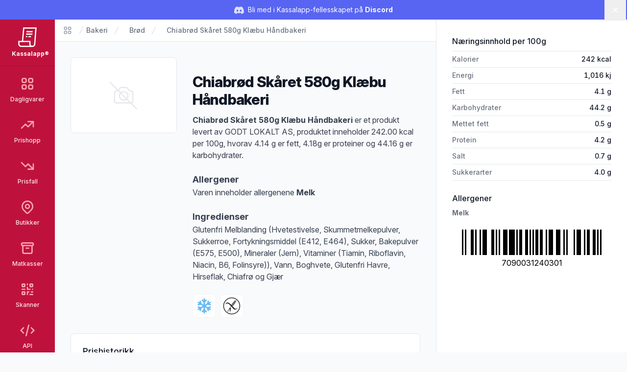

--- FILE ---
content_type: text/html; charset=UTF-8
request_url: https://kassal.app/vare/188112-chiabrod-skaret-580g-klaebu-handbakeri-7090031240301
body_size: 13467
content:
<!DOCTYPE html>
<html lang="no" class="h-full scroll-smooth bg-gray-50">
    <head>
        <meta charset="UTF-8" />
        <meta
            name="viewport"
            content="width=device-width, user-scalable=no, initial-scale=1.0, maximum-scale=1.0, minimum-scale=1.0"
        />
        <meta http-equiv="X-UA-Compatible" content="ie=edge" />

        <!-- Verification -->
        <meta name="ir-site-verification-token" value="-1750840583" />
        <meta
            name="p:domain_verify"
            content="3e7c8ceda2dafbd6bc83ee7e2a6e4941"
        />

        <!-- SEO -->
        <title>
            Chiabrød Skåret 580g Klæbu Håndbakeri - Kassalapp®
        </title>

                    <meta name="description" content="Chiabrød Skåret 580g Klæbu Håndbakeri er et produkt levert av GODT LOKALT AS og har varenummer (GTIN/EAN) 7090031240301, finn ut mer på Kassalapp!" />
        
        
                    <link rel="canonical" href="https://kassal.app/vare/33083-klaebu-chiabrod-glutenfri-600g-7090031240301" />
    
    <!-- Open Graph -->
    <meta property="og:type" content="product" />
    <meta property="og:title" content="Chiabrød Skåret 580g Klæbu Håndbakeri" />
    <meta property="og:url" content="https://kassal.app/vare/188112-chiabrod-skaret-580g-klaebu-handbakeri-7090031240301" />
    <meta property="og:locale" content="nn_no" />
    <meta property="og:description" content="Chiabrød Skåret 580g Klæbu Håndbakeri er et produkt levert av GODT LOKALT AS og har varenummer (GTIN/EAN) 7090031240301, finn ut mer på Kassalapp!" />
    <meta
        property="og:brand"
        content=""
    />
    <meta
        property="og:image"
        content="https://kassal.app/opengraph/product/188112"
    />
    <meta property="og:availability" content="instock" />
    <meta property="og:site_name" content="Kassalapp" />
    <meta
        property="product:price:amount"
        content="0"
    />
    <meta property="product:price:currency" content="NOK" />

    <!-- Twitter card -->
    <meta property="twitter:card" content="summary_large_image" />
    <meta property="twitter:title" content="Chiabrød Skåret 580g Klæbu Håndbakeri" />
    <meta property="twitter:description" content="Chiabrød Skåret 580g Klæbu Håndbakeri er et produkt levert av GODT LOKALT AS og har varenummer (GTIN/EAN) 7090031240301, finn ut mer på Kassalapp!" />
    <meta
        property="twitter:image"
        content="https://kassal.app/opengraph/product/188112"
    />

    <script type="application/ld+json">{"@context":"https://schema.org","@type":"Product","name":"Chiabrød Skåret 580g Klæbu Håndbakeri","category":"Bakeri / Brød","gtin":"7090031240301","weight":{"@type":"QuantitativeValue","value":"580.00","unitText":"gram"},"additionalProperty":{"@type":"NutritionInformation","calories":"242.00 kcal","fatContent":"4.14 g","carbohydrateContent":"44.16 g","saturatedFatContent":"0.50 g","proteinContent":"4.18 g","sodiumContent":"0.71 g","sugarContent":"3.98 g"},"offers":[{"@type":"Offer","sku":"4478178","seller":{"@type":"Organization","name":"Coop","sameAs":"https://matlevering.coop.no","logo":"https://kassal.app/logos/Coop.svg"},"url":"https://matlevering.coop.no/brodbakst/rundstykker-og-smabakst/klabu-glf-chiabrod-fr-600g","price":"70.90","priceCurrency":"NOK"},{"@type":"Offer","sku":"7090031240301","seller":{"@type":"Organization","name":"Meny","sameAs":"https://meny.no/Varer","description":"MENY er Norges ledende dagligvareaktør som fokuserer på gode matopplevelser. De tilbyr høykvalitetsprodukter, ferskvarer og inspirerende måltider.","logo":"https://kassal.app/logos/Meny.svg","telephone":"22 56 35 00"},"url":"https://meny.no/Varer/bakeri/brod/chiabrod-7090031240301","price":"82.00","priceCurrency":"NOK"},{"@type":"Offer","priceCurrency":"NOK"},{"@type":"Offer","sku":"7090031240301","seller":{"@type":"Organization","name":"Joker","sameAs":"https://joker.no/nettbutikk/varer","description":"Joker er Norges nest største franchisedrevne dagligvarekjede med 470 butikker, eid av NorgesGruppen og driftet av Kjøpmannshuset Norge AS.","logo":"https://kassal.app/logos/Joker.svg","telephone":"24 11 33 30"},"url":"https://joker.no/nettbutikk/varer/bakerivarer/brod/chiabrod-7090031240301","price":"87.90","priceCurrency":"NOK"},{"@type":"Offer","sku":"7090031240301","seller":{"@type":"Organization","name":"SPAR","sameAs":"https://spar.no/nettbutikk/varer","description":"SPAR er verdens største supermarkedkjede med over 12 000 butikker i 40 land. I Norge finnes det SPAR-butikker over hele landet, som tilbyr et bredt utvalg av dagligvarer.","logo":"https://kassal.app/logos/Spar.svg","telephone":"24113100"},"url":"https://spar.no/nettbutikk/varer/brod-og-bakervarer/brod/chiabrod-7090031240301","price":"84.90","priceCurrency":"NOK"},{"@type":"Offer","priceCurrency":"NOK"}],"image":{"@type":"ImageObject","url":"https://api.vetduat.no/api/images/large/7090031240301","contentUrl":"https://api.vetduat.no/api/images/large/7090031240301"}}</script>

        <!-- PWA -->
        <meta name="mobile-web-app-capable" content="yes" />
        <meta name="application-name" content="Kassalapp" />
        <meta name="apple-mobile-web-app-capable" content="yes" />
        <meta
            name="apple-mobile-web-app-status-bar-style"
            content="black-translucent"
        />
        <meta name="apple-mobile-web-app-title" content="Kassalapp" />
        <link rel="manifest" href="/manifest.json" />

                    <script>
                if ("serviceWorker" in navigator) {
                    navigator.serviceWorker
                        .register("/serviceWorker.js", { scope: "." })
                        .then(
                            (registration) =>
                                console.log(
                                    "Kassalapp: ServiceWorker registration successful"
                                ),
                            (error) =>
                                console.log(
                                    "Kassalapp: ServiceWorker registration failed: ",
                                    error
                                )
                        );
                }
            </script>
        
        <!-- Favicon -->
        <link
            rel="apple-touch-icon"
            sizes="180x180"
            href="https://kassal.app/icons/apple-touch-icon.png"
        />
        <link
            rel="icon"
            type="image/png"
            sizes="32x32"
            href="https://kassal.app/icons/favicon-32x32.png"
        />
        <link
            rel="icon"
            type="image/png"
            sizes="16x16"
            href="https://kassal.app/icons/favicon-16x16.png"
        />
        <link
            rel="mask-icon"
            href="https://kassal.app/icons/safari-pinned-tab.svg"
            color="#be123c"
        />
        <link rel="shortcut icon" href="https://kassal.app/icons/favicon.ico" />
        <meta name="msapplication-TileColor" content="#be123c" />
        <meta
            name="msapplication-config"
            content="https://kassal.app/icons/browserconfig.xml"
        />
        <meta name="theme-color" content="#be123c" />

        <!-- Styles -->
        <style >[wire\:loading], [wire\:loading\.delay], [wire\:loading\.inline-block], [wire\:loading\.inline], [wire\:loading\.block], [wire\:loading\.flex], [wire\:loading\.table], [wire\:loading\.grid], [wire\:loading\.inline-flex] {display: none;}[wire\:loading\.delay\.shortest], [wire\:loading\.delay\.shorter], [wire\:loading\.delay\.short], [wire\:loading\.delay\.long], [wire\:loading\.delay\.longer], [wire\:loading\.delay\.longest] {display:none;}[wire\:offline] {display: none;}[wire\:dirty]:not(textarea):not(input):not(select) {display: none;}input:-webkit-autofill, select:-webkit-autofill, textarea:-webkit-autofill {animation-duration: 50000s;animation-name: livewireautofill;}@keyframes livewireautofill { from {} }</style>
        <link rel="dns-prefetch" href="https://kassal.app/" />
        <link rel="preconnect" href="https://rsms.me" />
        <link rel="stylesheet" href="https://rsms.me/inter/inter.css" />
        <link rel="stylesheet" href="https://fonts.cdnfonts.com/css/lcd" />
        <link rel="preconnect" href="https://fonts.googleapis.com" />
        <link rel="preconnect" href="https://fonts.gstatic.com" crossorigin />
        <link
            href="https://fonts.googleapis.com/css2?family=Nunito:wght@400;500;700&display=swap"
            rel="stylesheet"
        />
        <style>
            [x-cloak] {
                display: none !important;
            }
        </style>

        <!-- Scripts -->
        <link rel="preload" as="style" href="https://kassal.app/build/assets/app.e06e0ee2.css" /><link rel="modulepreload" href="https://kassal.app/build/assets/app.beb81f51.js" /><link rel="stylesheet" href="https://kassal.app/build/assets/app.e06e0ee2.css" /><script type="module" src="https://kassal.app/build/assets/app.beb81f51.js"></script>
                    <!-- Google Analytics -->
<script
    async
    src="https://www.googletagmanager.com/gtag/js?id=G-4GBE8GD5J8"
></script>
<script>
    window.dataLayer = window.dataLayer || [];

    function gtag() {
        dataLayer.push(arguments);
    }

    gtag("js", new Date());
    gtag("config", "G-4GBE8GD5J8");
</script>

<!-- Microsoft Clarity -->
<script type="text/javascript">
    (function (c, l, a, r, i, t, y) {
        c[a] =
            c[a] ||
            function () {
                (c[a].q = c[a].q || []).push(arguments);
            };
        t = l.createElement(r);
        t.async = 1;
        t.src = "https://www.clarity.ms/tag/" + i;
        y = l.getElementsByTagName(r)[0];
        y.parentNode.insertBefore(t, y);
    })(window, document, "clarity", "script", "hgexldl7tj");
</script>

<script
    src="https://analytics.ahrefs.com/analytics.js"
    data-key="LUaxhlK30b5yWqqUD6OprQ"
    defer="true"
></script>
            </head>
    <body
        x-data
        x-on:keydown.window.prevent.cmd.k="Utils.openShoppingList()"
        x-on:keydown.window.prevent.ctrl.k="Utils.openShoppingList()"
        class="h-full font-sans antialiased"
    >
        <div wire:id="uUyH40XyvvfoGcgOCzO9" wire:initial-data="{&quot;fingerprint&quot;:{&quot;id&quot;:&quot;uUyH40XyvvfoGcgOCzO9&quot;,&quot;name&quot;:&quot;toasts&quot;,&quot;locale&quot;:&quot;nb&quot;,&quot;path&quot;:&quot;vare\/188112-chiabrod-skaret-580g-klaebu-handbakeri-7090031240301&quot;,&quot;method&quot;:&quot;GET&quot;,&quot;v&quot;:&quot;acj&quot;},&quot;effects&quot;:{&quot;listeners&quot;:[]},&quot;serverMemo&quot;:{&quot;children&quot;:[],&quot;errors&quot;:[],&quot;htmlHash&quot;:&quot;51f6e7c4&quot;,&quot;data&quot;:{&quot;defaultDuration&quot;:5000,&quot;loadDelay&quot;:400,&quot;prod&quot;:true,&quot;toasts&quot;:[]},&quot;dataMeta&quot;:[],&quot;checksum&quot;:&quot;ca87ca5293d7c0ad8fe38a36d6a3c532ff888a0a31e3050bdcb8bb5e4cae2726&quot;}}"
    class="toasts-container pointer-events-none fixed bottom-0 right-0 z-50 w-full max-w-md space-y-3 p-4 sm:p-6 lg:w-auto"
    x-data="ToastComponent($wire)"
    @mouseleave="scheduleRemovalWithOlder()"
>
    <template x-for="toast in toasts.filter((a) => a)" :key="toast.index">
        <div
            @mouseenter="cancelRemovalWithNewer(toast.index)"
            @mouseleave="scheduleRemovalWithOlder(toast.index)"
            @click="remove(toast.index)"
            x-show="toast.show === 1"
            x-transition:enter="duration-250 transition ease-out"
            x-transition:enter-start="translate-y-2 opacity-0 sm:translate-x-10 sm:translate-y-0"
            x-transition:enter-end="translate-y-0 opacity-100 sm:translate-x-0"
            x-transition:leave="duration-250 transition ease-in"
            x-transition:leave-start="opacity-100"
            x-transition:leave-end="opacity-0"
            x-init="
                $nextTick(() => {
                    toast.show = 1
                })
            "
        >
            <div
    class="pointer-events-auto z-50 cursor-pointer select-none overflow-hidden rounded-md border border-gray-200 bg-white px-4 py-3.5 font-sans hover:bg-gray-50"
>
    <div
        class="flex justify-between space-x-4"
        :class="{
        'items-center': !toast.title,
        'items-start': toast.title,
    }"
    >
        <div class="mr-2 flex-1">
            <div
                class="mb-1 text-base font-semibold text-gray-900"
                x-html="toast.title"
                x-show="toast.title !== undefined"
            ></div>

            <div
                class="text-base text-gray-900"
                x-show="toast.message !== undefined"
                x-html="toast.message"
            ></div>
        </div>

        
        <template x-if="toast.type==='debug'">
            <svg class="h-6 w-6 text-purple-400" xmlns="http://www.w3.org/2000/svg" fill="none" viewBox="0 0 24 24" stroke-width="2" stroke="currentColor" aria-hidden="true">
  <path stroke-linecap="round" stroke-linejoin="round" d="M10 20l4-16m4 4l4 4-4 4M6 16l-4-4 4-4"/>
</svg>        </template>

        <template x-if="toast.type==='info'">
            <svg class="h-6 w-6 text-blue-400" xmlns="http://www.w3.org/2000/svg" fill="none" viewBox="0 0 24 24" stroke-width="2" stroke="currentColor" aria-hidden="true">
  <path stroke-linecap="round" stroke-linejoin="round" d="M13 16h-1v-4h-1m1-4h.01M21 12a9 9 0 11-18 0 9 9 0 0118 0z"/>
</svg>        </template>

        <template x-if="toast.type==='success'">
            <svg class="h-6 w-6 text-emerald-400" xmlns="http://www.w3.org/2000/svg" fill="none" viewBox="0 0 24 24" stroke-width="2" stroke="currentColor" aria-hidden="true">
  <path stroke-linecap="round" stroke-linejoin="round" d="M9 12l2 2 4-4m6 2a9 9 0 11-18 0 9 9 0 0118 0z"/>
</svg>        </template>

        <template x-if="toast.type==='warning'">
            <svg class="h-6 w-6 text-orange-400" xmlns="http://www.w3.org/2000/svg" fill="none" viewBox="0 0 24 24" stroke-width="2" stroke="currentColor" aria-hidden="true">
  <path stroke-linecap="round" stroke-linejoin="round" d="M12 8v4m0 4h.01M21 12a9 9 0 11-18 0 9 9 0 0118 0z"/>
</svg>        </template>

        <template x-if="toast.type==='danger'">
            <svg class="h-6 w-6 text-red-400" xmlns="http://www.w3.org/2000/svg" fill="none" viewBox="0 0 24 24" stroke-width="2" stroke="currentColor" aria-hidden="true">
  <path stroke-linecap="round" stroke-linejoin="round" d="M12 8v4m0 4h.01M21 12a9 9 0 11-18 0 9 9 0 0118 0z"/>
</svg>        </template>
        
    </div>
</div>
        </div>
    </template>
</div>

<!-- Livewire Component wire-end:uUyH40XyvvfoGcgOCzO9 -->
                    <div
    x-data="{
        visible: $persist(true).as('discord-banner-visible'),
        dismiss() {
            this.visible = false
        },
    }"
    x-cloak
    x-show="visible"
    class="mb-10"
>
    <div
        class="fixed inset-x-0 top-14 z-40 flex items-center gap-x-6 bg-[#5865F2] px-6 py-2 md:top-0 md:h-10 md:px-3.5 md:before:flex-1"
    >
        <p class="text-sm leading-6 text-white">
            <svg
                class="mr-1 hidden h-5 w-5 text-white/80 md:inline-block"
                fill="currentColor"
                viewBox="0 0 24 24"
            >
                <path
                    d="M20.317 4.37a19.791 19.791 0 0 0-4.885-1.515a.074.074 0 0 0-.079.037c-.21.375-.444.865-.608 1.25a18.27 18.27 0 0 0-5.487 0a12.64 12.64 0 0 0-.617-1.25a.077.077 0 0 0-.079-.037A19.736 19.736 0 0 0 3.677 4.37a.07.07 0 0 0-.032.027C.533 9.046-.32 13.58.099 18.057a.082.082 0 0 0 .031.057a19.9 19.9 0 0 0 5.993 3.03a.078.078 0 0 0 .084-.028a14.09 14.09 0 0 0 1.226-1.994a.076.076 0 0 0-.041-.106a13.107 13.107 0 0 1-1.872-.892a.077.077 0 0 1-.008-.128a10.2 10.2 0 0 0 .372-.292a.074.074 0 0 1 .077-.01c3.928 1.793 8.18 1.793 12.062 0a.074.074 0 0 1 .078.01c.12.098.246.198.373.292a.077.077 0 0 1-.006.127a12.299 12.299 0 0 1-1.873.892a.077.077 0 0 0-.041.107c.36.698.772 1.362 1.225 1.993a.076.076 0 0 0 .084.028a19.839 19.839 0 0 0 6.002-3.03a.077.077 0 0 0 .032-.054c.5-5.177-.838-9.674-3.549-13.66a.061.061 0 0 0-.031-.03zM8.02 15.33c-1.183 0-2.157-1.085-2.157-2.419c0-1.333.956-2.419 2.157-2.419c1.21 0 2.176 1.096 2.157 2.42c0 1.333-.956 2.418-2.157 2.418zm7.975 0c-1.183 0-2.157-1.085-2.157-2.419c0-1.333.955-2.419 2.157-2.419c1.21 0 2.176 1.096 2.157 2.42c0 1.333-.946 2.418-2.157 2.418z"
                />
            </svg>
            Bli med i Kassalapp-fellesskapet på
            <a
                href="https://discord.gg/JdXvkbNenf"
                target="_blank"
                class="font-bold hover:underline"
            >
                Discord
            </a>
        </p>
        <div class="flex flex-1 justify-end">
            <button
                x-on:click="dismiss"
                type="button"
                class="-m-3 p-3 focus-visible:outline-offset-[-4px]"
            >
                <span class="sr-only">Lukk</span>
                <svg
                    class="h-5 w-5 text-white"
                    viewBox="0 0 20 20"
                    fill="currentColor"
                    aria-hidden="true"
                >
                    <path
                        d="M6.28 5.22a.75.75 0 00-1.06 1.06L8.94 10l-3.72 3.72a.75.75 0 101.06 1.06L10 11.06l3.72 3.72a.75.75 0 101.06-1.06L11.06 10l3.72-3.72a.75.75 0 00-1.06-1.06L10 8.94 6.28 5.22z"
                    />
                </svg>
            </button>
        </div>
    </div>
</div>
        
        <div class="flex h-full flex-row" x-data="{ open: false }">
            <!-- Narrow sidebar -->
            <div class="hidden w-28 overflow-y-auto bg-rose-700 md:flex">
                <div class="flex w-full flex-1 flex-col items-center">
                    <!-- Logo -->
                    <div class="w-full px-2">
                        <a
                            href="/"
                            class="flex w-full flex-col items-center justify-center rounded-lg p-4 transition ease-in-out hover:opacity-80 focus:outline-none focus:ring-2 focus:ring-inset focus:ring-rose-300"
                            title="Kassalapp®"
                        >
                            <svg
                                class="h-10 w-10 text-white"
                                xmlns="http://www.w3.org/2000/svg"
                                viewBox="0 0 512 512"
                                fill="currentColor"
                            >
                                <path
                                    d="M144.25,0l-32,352H14.875v80c0,44.125,35.875,80,80,80h288c44.125,0,80-35.875,79.938-78.781L496.125,0H144.25z M94.875,480	c-26.5,0-48-21.531-48-48v-48h256v48c0,18,5.938,34.625,16,48H94.875z M430.875,432c0,26.469-21.563,48-48,48	c-26.5,0-48-21.531-48-48v-80h-190.5L173.5,32h288.063L430.875,432z M385.125,192H223.188l2.938-32h161.438L385.125,192z M390,128	H229l2.938-32H392.5L390,128z M252.188,256h-34.813l2.875-32h34.375L252.188,256z M284.25,224h66.375l-2.438,32h-66.813L284.25,224z"
                                />
                            </svg>
                            <div
                                class="mt-1.5 w-full text-center text-xs font-bold text-white"
                            >
                                Kassalapp®
                            </div>
                        </a>
                    </div>

                    <!-- Main Menu Links -->
                    <nav
                        class="w-full space-y-1 border-t border-rose-800 px-2 pt-2"
                    >
                        
                                                                                    <a
                                    href="https://kassal.app/varer"
                                    title="Søk etter dagligvarer"
                                    class="group flex w-full flex-col items-center rounded-md p-3 text-xs font-medium transition focus:outline-none focus:ring-2 focus:ring-inset focus:ring-rose-300 text-rose-100 hover:bg-rose-800 hover:text-white"
                                >
                                    <svg class="text-rose-300 group-hover:text-white h-8 w-8" xmlns="http://www.w3.org/2000/svg" fill="none" viewBox="0 0 24 24" stroke-width="2" stroke="currentColor" aria-hidden="true">
  <path stroke-linecap="round" stroke-linejoin="round" d="M4 6a2 2 0 012-2h2a2 2 0 012 2v2a2 2 0 01-2 2H6a2 2 0 01-2-2V6zM14 6a2 2 0 012-2h2a2 2 0 012 2v2a2 2 0 01-2 2h-2a2 2 0 01-2-2V6zM4 16a2 2 0 012-2h2a2 2 0 012 2v2a2 2 0 01-2 2H6a2 2 0 01-2-2v-2zM14 16a2 2 0 012-2h2a2 2 0 012 2v2a2 2 0 01-2 2h-2a2 2 0 01-2-2v-2z"/>
</svg>
                                    <span class="mt-2">
                                        Dagligvarer
                                    </span>
                                </a>
                                                                                                                <a
                                    href="https://kassal.app/varer/prishopp"
                                    title="Se varer som er satt opp i pris"
                                    class="group flex w-full flex-col items-center rounded-md p-3 text-xs font-medium transition focus:outline-none focus:ring-2 focus:ring-inset focus:ring-rose-300 text-rose-100 hover:bg-rose-800 hover:text-white"
                                >
                                    <svg class="text-rose-300 group-hover:text-white h-8 w-8" xmlns="http://www.w3.org/2000/svg" fill="none" viewBox="0 0 24 24" stroke-width="2" stroke="currentColor" aria-hidden="true">
  <path stroke-linecap="round" stroke-linejoin="round" d="M13 7h8m0 0v8m0-8l-8 8-4-4-6 6"/>
</svg>
                                    <span class="mt-2">
                                        Prishopp
                                    </span>
                                </a>
                                                                                                                <a
                                    href="https://kassal.app/varer/nedsatt"
                                    title="Se varer som er satt ned i pris"
                                    class="group flex w-full flex-col items-center rounded-md p-3 text-xs font-medium transition focus:outline-none focus:ring-2 focus:ring-inset focus:ring-rose-300 text-rose-100 hover:bg-rose-800 hover:text-white"
                                >
                                    <svg class="text-rose-300 group-hover:text-white h-8 w-8" xmlns="http://www.w3.org/2000/svg" fill="none" viewBox="0 0 24 24" stroke-width="2" stroke="currentColor" aria-hidden="true">
  <path stroke-linecap="round" stroke-linejoin="round" d="M13 17h8m0 0V9m0 8l-8-8-4 4-6-6"/>
</svg>
                                    <span class="mt-2">
                                        Prisfall
                                    </span>
                                </a>
                                                                                                                <a
                                    href="https://kassal.app/butikker/kart"
                                    title="Liste over butikker i norge"
                                    class="group flex w-full flex-col items-center rounded-md p-3 text-xs font-medium transition focus:outline-none focus:ring-2 focus:ring-inset focus:ring-rose-300 text-rose-100 hover:bg-rose-800 hover:text-white"
                                >
                                    <svg class="text-rose-300 group-hover:text-white h-8 w-8" xmlns="http://www.w3.org/2000/svg" fill="none" viewBox="0 0 24 24" stroke-width="2" stroke="currentColor" aria-hidden="true">
  <path stroke-linecap="round" stroke-linejoin="round" d="M17.657 16.657L13.414 20.9a1.998 1.998 0 01-2.827 0l-4.244-4.243a8 8 0 1111.314 0z"/>
  <path stroke-linecap="round" stroke-linejoin="round" d="M15 11a3 3 0 11-6 0 3 3 0 016 0z"/>
</svg>
                                    <span class="mt-2">
                                        Butikker
                                    </span>
                                </a>
                                                                                                                <a
                                    href="https://kassal.app/matkasser"
                                    title="Liste over norske matkasser med rabatter"
                                    class="group flex w-full flex-col items-center rounded-md p-3 text-xs font-medium transition focus:outline-none focus:ring-2 focus:ring-inset focus:ring-rose-300 text-rose-100 hover:bg-rose-800 hover:text-white"
                                >
                                    <svg class="text-rose-300 group-hover:text-white h-8 w-8" xmlns="http://www.w3.org/2000/svg" fill="none" viewBox="0 0 24 24" stroke-width="2" stroke="currentColor" aria-hidden="true">
  <path stroke-linecap="round" stroke-linejoin="round" d="M5 8h14M5 8a2 2 0 110-4h14a2 2 0 110 4M5 8v10a2 2 0 002 2h10a2 2 0 002-2V8m-9 4h4"/>
</svg>
                                    <span class="mt-2">
                                        Matkasser
                                    </span>
                                </a>
                                                                                                                <a
                                    href="https://kassal.app/skanner"
                                    title="Skann strekkoder og få produktinformasjon"
                                    class="group flex w-full flex-col items-center rounded-md p-3 text-xs font-medium transition focus:outline-none focus:ring-2 focus:ring-inset focus:ring-rose-300 text-rose-100 hover:bg-rose-800 hover:text-white"
                                >
                                    <svg class="text-rose-300 group-hover:text-white h-8 w-8" xmlns="http://www.w3.org/2000/svg" fill="none" viewBox="0 0 24 24" stroke-width="2" stroke="currentColor" aria-hidden="true">
  <path stroke-linecap="round" stroke-linejoin="round" d="M12 4v1m6 11h2m-6 0h-2v4m0-11v3m0 0h.01M12 12h4.01M16 20h4M4 12h4m12 0h.01M5 8h2a1 1 0 001-1V5a1 1 0 00-1-1H5a1 1 0 00-1 1v2a1 1 0 001 1zm12 0h2a1 1 0 001-1V5a1 1 0 00-1-1h-2a1 1 0 00-1 1v2a1 1 0 001 1zM5 20h2a1 1 0 001-1v-2a1 1 0 00-1-1H5a1 1 0 00-1 1v2a1 1 0 001 1z"/>
</svg>
                                    <span class="mt-2">
                                        Skanner
                                    </span>
                                </a>
                                                                                                                <a
                                    href="https://kassal.app/api"
                                    title="Skann strekkoder og få produktinformasjon"
                                    class="group flex w-full flex-col items-center rounded-md p-3 text-xs font-medium transition focus:outline-none focus:ring-2 focus:ring-inset focus:ring-rose-300 text-rose-100 hover:bg-rose-800 hover:text-white"
                                >
                                    <svg class="text-rose-300 group-hover:text-white h-8 w-8" xmlns="http://www.w3.org/2000/svg" fill="none" viewBox="0 0 24 24" stroke-width="2" stroke="currentColor" aria-hidden="true">
  <path stroke-linecap="round" stroke-linejoin="round" d="M10 20l4-16m4 4l4 4-4 4M6 16l-4-4 4-4"/>
</svg>
                                    <span class="mt-2">
                                        API
                                    </span>
                                </a>
                                                                                                                <a
                                    href="https://kassal.app/%C3%B8konomi"
                                    title="Oversikt over dine kjøp og abonnement"
                                    class="group flex w-full flex-col items-center rounded-md p-3 text-xs font-medium transition focus:outline-none focus:ring-2 focus:ring-inset focus:ring-rose-300 text-rose-100 hover:bg-rose-800 hover:text-white"
                                >
                                    <svg class="text-rose-300 group-hover:text-white h-8 w-8" xmlns="http://www.w3.org/2000/svg" fill="none" viewBox="0 0 24 24" stroke-width="2" stroke="currentColor" aria-hidden="true">
  <path stroke-linecap="round" stroke-linejoin="round" d="M3 10h18M7 15h1m4 0h1m-7 4h12a3 3 0 003-3V8a3 3 0 00-3-3H6a3 3 0 00-3 3v8a3 3 0 003 3z"/>
</svg>
                                    <span class="mt-2">
                                        Økonomi
                                    </span>
                                </a>
                                                                        </nav>

                    <!-- Secondary Menu Links -->
                    <nav class="mt-4 flex w-full flex-1 flex-col justify-end">
                        <div
                            class="my-3 space-y-1 border-t border-rose-800 px-2 py-3"
                        >
                                                                                                <a
                                        href="https://kassal.app/profil"
                                        title="Logg inn på din Kassalapp bruker"
                                        class="group flex w-full flex-col items-center rounded-md p-3 text-xs font-medium transition focus:outline-none focus:ring-2 focus:ring-inset focus:ring-rose-300 text-rose-100 hover:bg-rose-800 hover:text-white"
                                    >
                                        <svg class="text-rose-300 group-hover:text-white h-8 w-8" xmlns="http://www.w3.org/2000/svg" fill="none" viewBox="0 0 24 24" stroke-width="2" stroke="currentColor" aria-hidden="true">
  <path stroke-linecap="round" stroke-linejoin="round" d="M5.121 17.804A13.937 13.937 0 0112 16c2.5 0 4.847.655 6.879 1.804M15 10a3 3 0 11-6 0 3 3 0 016 0zm6 2a9 9 0 11-18 0 9 9 0 0118 0z"/>
</svg>
                                        <span class="mt-2">
                                            Logg inn
                                        </span>
                                    </a>
                                                                                    </div>
                    </nav>
                </div>
            </div>

            <!-- Content area -->
            <div class="flex h-full flex-1 flex-col md:overflow-hidden">
                <header class="w-full md:hidden">
                    <div class="h-14"><!-- Push down the content --></div>

                    <!-- Mobile menu -->
                    <div
                        class="fixed top-0 z-50 flex h-14 w-full bg-rose-700 shadow-sm md:z-20"
                        x-data="{ open: false }"
                    >
                        <div class="flex w-full items-center justify-between">
                            <div class="flex h-full items-center justify-start">
                                <a
                                    href="/"
                                    class="flex h-full items-center justify-center px-4 transition ease-in-out hover:opacity-80 focus:outline-none focus:ring-2 focus:ring-inset focus:ring-rose-500"
                                    title="Kassalapp®"
                                >
                                    <svg
                                        class="h-8 w-8 text-white"
                                        xmlns="http://www.w3.org/2000/svg"
                                        viewBox="0 0 512 512"
                                        fill="currentColor"
                                    >
                                        <path
                                            d="M144.25,0l-32,352H14.875v80c0,44.125,35.875,80,80,80h288c44.125,0,80-35.875,79.938-78.781L496.125,0H144.25z M94.875,480	c-26.5,0-48-21.531-48-48v-48h256v48c0,18,5.938,34.625,16,48H94.875z M430.875,432c0,26.469-21.563,48-48,48	c-26.5,0-48-21.531-48-48v-80h-190.5L173.5,32h288.063L430.875,432z M385.125,192H223.188l2.938-32h161.438L385.125,192z M390,128	H229l2.938-32H392.5L390,128z M252.188,256h-34.813l2.875-32h34.375L252.188,256z M284.25,224h66.375l-2.438,32h-66.813L284.25,224z"
                                        />
                                    </svg>
                                    <div
                                        class="ml-4 block text-sm font-bold text-white"
                                    >
                                        Kassalapp®
                                    </div>
                                </a>
                            </div>

                            <div class="flex items-center justify-end">
                                
                                <button
                                    aria-label="Åpne/lukke sidemeny"
                                    type="button"
                                    x-on:click="open = !open"
                                    class="flex h-14 w-14 flex-col items-center justify-center focus:outline-none focus:ring-2 focus:ring-inset focus:ring-rose-500"
                                >
                                    <svg x-show="!open" class="h-8 w-8 text-white" xmlns="http://www.w3.org/2000/svg" fill="none" viewBox="0 0 24 24" stroke-width="2" stroke="currentColor" aria-hidden="true">
  <path stroke-linecap="round" stroke-linejoin="round" d="M4 6h16M4 12h16M4 18h16"/>
</svg>                                    <svg x-show="open" x-cloak="1" class="h-8 w-8 text-rose-200" xmlns="http://www.w3.org/2000/svg" fill="none" viewBox="0 0 24 24" stroke-width="2" stroke="currentColor" aria-hidden="true">
  <path stroke-linecap="round" stroke-linejoin="round" d="M6 18L18 6M6 6l12 12"/>
</svg>                                </button>
                            </div>
                        </div>
                        <div
                            class="fixed top-14 z-40 h-full w-full overflow-y-scroll bg-rose-700 pb-14"
                            x-show="open"
                            x-cloak
                            x-trap.noscroll="open"
                        >
                            <div class="flex-1">
                                                                                                            <a
                                            href="https://kassal.app/varer"
                                            title="Dagligvarer"
                                            class=" flex items-center p-4 focus:outline-none focus:ring-2 focus:ring-inset focus:ring-rose-500"
                                        >
                                            <div class="mr-2 w-8">
                                                <svg class="text-rose-200 h-6 w-6 sm:h-8 sm:w-8" xmlns="http://www.w3.org/2000/svg" fill="none" viewBox="0 0 24 24" stroke-width="2" stroke="currentColor" aria-hidden="true">
  <path stroke-linecap="round" stroke-linejoin="round" d="M4 6a2 2 0 012-2h2a2 2 0 012 2v2a2 2 0 01-2 2H6a2 2 0 01-2-2V6zM14 6a2 2 0 012-2h2a2 2 0 012 2v2a2 2 0 01-2 2h-2a2 2 0 01-2-2V6zM4 16a2 2 0 012-2h2a2 2 0 012 2v2a2 2 0 01-2 2H6a2 2 0 01-2-2v-2zM14 16a2 2 0 012-2h2a2 2 0 012 2v2a2 2 0 01-2 2h-2a2 2 0 01-2-2v-2z"/>
</svg>                                            </div>

                                            <span class="text-base text-white">
                                                Dagligvarer
                                            </span>
                                        </a>
                                                                                                                                                <a
                                            href="https://kassal.app/varer/prishopp"
                                            title="Prishopp"
                                            class=" flex items-center p-4 focus:outline-none focus:ring-2 focus:ring-inset focus:ring-rose-500"
                                        >
                                            <div class="mr-2 w-8">
                                                <svg class="text-rose-200 h-6 w-6 sm:h-8 sm:w-8" xmlns="http://www.w3.org/2000/svg" fill="none" viewBox="0 0 24 24" stroke-width="2" stroke="currentColor" aria-hidden="true">
  <path stroke-linecap="round" stroke-linejoin="round" d="M13 7h8m0 0v8m0-8l-8 8-4-4-6 6"/>
</svg>                                            </div>

                                            <span class="text-base text-white">
                                                Prishopp
                                            </span>
                                        </a>
                                                                                                                                                <a
                                            href="https://kassal.app/varer/nedsatt"
                                            title="Prisfall"
                                            class=" flex items-center p-4 focus:outline-none focus:ring-2 focus:ring-inset focus:ring-rose-500"
                                        >
                                            <div class="mr-2 w-8">
                                                <svg class="text-rose-200 h-6 w-6 sm:h-8 sm:w-8" xmlns="http://www.w3.org/2000/svg" fill="none" viewBox="0 0 24 24" stroke-width="2" stroke="currentColor" aria-hidden="true">
  <path stroke-linecap="round" stroke-linejoin="round" d="M13 17h8m0 0V9m0 8l-8-8-4 4-6-6"/>
</svg>                                            </div>

                                            <span class="text-base text-white">
                                                Prisfall
                                            </span>
                                        </a>
                                                                                                                                                <a
                                            href="https://kassal.app/butikker/kart"
                                            title="Butikker"
                                            class=" flex items-center p-4 focus:outline-none focus:ring-2 focus:ring-inset focus:ring-rose-500"
                                        >
                                            <div class="mr-2 w-8">
                                                <svg class="text-rose-200 h-6 w-6 sm:h-8 sm:w-8" xmlns="http://www.w3.org/2000/svg" fill="none" viewBox="0 0 24 24" stroke-width="2" stroke="currentColor" aria-hidden="true">
  <path stroke-linecap="round" stroke-linejoin="round" d="M17.657 16.657L13.414 20.9a1.998 1.998 0 01-2.827 0l-4.244-4.243a8 8 0 1111.314 0z"/>
  <path stroke-linecap="round" stroke-linejoin="round" d="M15 11a3 3 0 11-6 0 3 3 0 016 0z"/>
</svg>                                            </div>

                                            <span class="text-base text-white">
                                                Butikker
                                            </span>
                                        </a>
                                                                                                                                                <a
                                            href="https://kassal.app/matkasser"
                                            title="Matkasser"
                                            class=" flex items-center p-4 focus:outline-none focus:ring-2 focus:ring-inset focus:ring-rose-500"
                                        >
                                            <div class="mr-2 w-8">
                                                <svg class="text-rose-200 h-6 w-6 sm:h-8 sm:w-8" xmlns="http://www.w3.org/2000/svg" fill="none" viewBox="0 0 24 24" stroke-width="2" stroke="currentColor" aria-hidden="true">
  <path stroke-linecap="round" stroke-linejoin="round" d="M5 8h14M5 8a2 2 0 110-4h14a2 2 0 110 4M5 8v10a2 2 0 002 2h10a2 2 0 002-2V8m-9 4h4"/>
</svg>                                            </div>

                                            <span class="text-base text-white">
                                                Matkasser
                                            </span>
                                        </a>
                                                                                                                                                <a
                                            href="https://kassal.app/skanner"
                                            title="Skanner"
                                            class=" flex items-center p-4 focus:outline-none focus:ring-2 focus:ring-inset focus:ring-rose-500"
                                        >
                                            <div class="mr-2 w-8">
                                                <svg class="text-rose-200 h-6 w-6 sm:h-8 sm:w-8" xmlns="http://www.w3.org/2000/svg" fill="none" viewBox="0 0 24 24" stroke-width="2" stroke="currentColor" aria-hidden="true">
  <path stroke-linecap="round" stroke-linejoin="round" d="M12 4v1m6 11h2m-6 0h-2v4m0-11v3m0 0h.01M12 12h4.01M16 20h4M4 12h4m12 0h.01M5 8h2a1 1 0 001-1V5a1 1 0 00-1-1H5a1 1 0 00-1 1v2a1 1 0 001 1zm12 0h2a1 1 0 001-1V5a1 1 0 00-1-1h-2a1 1 0 00-1 1v2a1 1 0 001 1zM5 20h2a1 1 0 001-1v-2a1 1 0 00-1-1H5a1 1 0 00-1 1v2a1 1 0 001 1z"/>
</svg>                                            </div>

                                            <span class="text-base text-white">
                                                Skanner
                                            </span>
                                        </a>
                                                                                                                                                <a
                                            href="https://kassal.app/api"
                                            title="API"
                                            class=" flex items-center p-4 focus:outline-none focus:ring-2 focus:ring-inset focus:ring-rose-500"
                                        >
                                            <div class="mr-2 w-8">
                                                <svg class="text-rose-200 h-6 w-6 sm:h-8 sm:w-8" xmlns="http://www.w3.org/2000/svg" fill="none" viewBox="0 0 24 24" stroke-width="2" stroke="currentColor" aria-hidden="true">
  <path stroke-linecap="round" stroke-linejoin="round" d="M10 20l4-16m4 4l4 4-4 4M6 16l-4-4 4-4"/>
</svg>                                            </div>

                                            <span class="text-base text-white">
                                                API
                                            </span>
                                        </a>
                                                                                                                                                <a
                                            href="https://kassal.app/%C3%B8konomi"
                                            title="Økonomi"
                                            class=" flex items-center p-4 focus:outline-none focus:ring-2 focus:ring-inset focus:ring-rose-500"
                                        >
                                            <div class="mr-2 w-8">
                                                <svg class="text-rose-200 h-6 w-6 sm:h-8 sm:w-8" xmlns="http://www.w3.org/2000/svg" fill="none" viewBox="0 0 24 24" stroke-width="2" stroke="currentColor" aria-hidden="true">
  <path stroke-linecap="round" stroke-linejoin="round" d="M3 10h18M7 15h1m4 0h1m-7 4h12a3 3 0 003-3V8a3 3 0 00-3-3H6a3 3 0 00-3 3v8a3 3 0 003 3z"/>
</svg>                                            </div>

                                            <span class="text-base text-white">
                                                Økonomi
                                            </span>
                                        </a>
                                                                    
                                                                    <a
                                        href="https://kassal.app/profil"
                                        title="Logg inn"
                                        class=" flex items-center p-4 focus:outline-none focus:ring-2 focus:ring-inset focus:ring-rose-500"
                                    >
                                        <div class="mr-2 w-8">
                                            <svg class="text-rose-200 h-6 w-6 sm:h-8 sm:w-8" xmlns="http://www.w3.org/2000/svg" fill="none" viewBox="0 0 24 24" stroke-width="2" stroke="currentColor" aria-hidden="true">
  <path stroke-linecap="round" stroke-linejoin="round" d="M5.121 17.804A13.937 13.937 0 0112 16c2.5 0 4.847.655 6.879 1.804M15 10a3 3 0 11-6 0 3 3 0 016 0zm6 2a9 9 0 11-18 0 9 9 0 0118 0z"/>
</svg>                                        </div>

                                        <span class="text-base text-white">
                                            Logg inn
                                        </span>
                                    </a>
                                                            </div>
                        </div>
                    </div>
                </header>

                <!-- Main content -->
                    <div wire:id="1W50JUlg19S6e8PGbYQC" wire:initial-data="{&quot;fingerprint&quot;:{&quot;id&quot;:&quot;1W50JUlg19S6e8PGbYQC&quot;,&quot;name&quot;:&quot;products.product-details&quot;,&quot;locale&quot;:&quot;nb&quot;,&quot;path&quot;:&quot;vare\/188112-chiabrod-skaret-580g-klaebu-handbakeri-7090031240301&quot;,&quot;method&quot;:&quot;GET&quot;,&quot;v&quot;:&quot;acj&quot;},&quot;effects&quot;:{&quot;listeners&quot;:[],&quot;path&quot;:&quot;https:\/\/kassal.app\/vare\/188112-chiabrod-skaret-580g-klaebu-handbakeri-7090031240301&quot;},&quot;serverMemo&quot;:{&quot;children&quot;:[],&quot;errors&quot;:[],&quot;htmlHash&quot;:&quot;e4cb1be2&quot;,&quot;data&quot;:{&quot;product&quot;:[]},&quot;dataMeta&quot;:{&quot;models&quot;:{&quot;product&quot;:{&quot;class&quot;:&quot;App\\Models\\Product&quot;,&quot;id&quot;:188112,&quot;relations&quot;:[&quot;vendorModel&quot;,&quot;siblings&quot;,&quot;siblings.vendorModel&quot;,&quot;siblings.productNotices&quot;,&quot;siblings.store&quot;,&quot;siblings.allergens&quot;,&quot;siblings.labels&quot;,&quot;brandModel&quot;,&quot;category&quot;,&quot;category.parent&quot;,&quot;category.parent.parent&quot;,&quot;nutritionalContents&quot;],&quot;connection&quot;:&quot;mysql&quot;,&quot;collectionClass&quot;:null}}},&quot;checksum&quot;:&quot;b9ccfd608ce95ac98e9dbc41f5557ac22b680f6b3bfc1fae2182e7f25c72f9ab&quot;}}"
    class="flex-col items-stretch md:flex md:flex-1 md:flex-row md:overflow-hidden"
>
    <main class="flex-1 overflow-y-auto">
        <!-- Breadcrumbs -->
        <nav class="flex border-b border-gray-200 bg-white px-4 py-3">
            <ol role="list" class="flex items-center space-x-1 md:space-x-2">
                <li class="hidden md:block">
                    <div>
                        <a href="/" class="text-gray-400 hover:text-gray-500">
                            <svg class="h-5 w-5 flex-shrink-0" xmlns="http://www.w3.org/2000/svg" fill="none" viewBox="0 0 24 24" stroke-width="2" stroke="currentColor" aria-hidden="true">
  <path stroke-linecap="round" stroke-linejoin="round" d="M4 6a2 2 0 012-2h2a2 2 0 012 2v2a2 2 0 01-2 2H6a2 2 0 01-2-2V6zM14 6a2 2 0 012-2h2a2 2 0 012 2v2a2 2 0 01-2 2h-2a2 2 0 01-2-2V6zM4 16a2 2 0 012-2h2a2 2 0 012 2v2a2 2 0 01-2 2H6a2 2 0 01-2-2v-2zM14 16a2 2 0 012-2h2a2 2 0 012 2v2a2 2 0 01-2 2h-2a2 2 0 01-2-2v-2z"/>
</svg>                            <span class="sr-only">Matvarer</span>
                        </a>
                    </div>
                </li>

                                                            <li>
                            <div class="flex items-center">
                                <svg
                                    class="hidden md:block h-5 w-5 flex-shrink-0 text-gray-300"
                                    xmlns="http://www.w3.org/2000/svg"
                                    fill="currentColor"
                                    viewBox="0 0 20 20"
                                    aria-hidden="true"
                                >
                                    <path
                                        d="M5.555 17.776l8-16 .894.448-8 16-.894-.448z"
                                    />
                                </svg>
                                <a
                                    href="https://kassal.app/varer?kategori=22"
                                    class="ml:ml-4 text-sm font-medium text-gray-500 hover:text-gray-700"
                                >
                                    Bakeri
                                </a>
                            </div>
                        </li>
                                            <li>
                            <div class="flex items-center">
                                <svg
                                    class=" h-5 w-5 flex-shrink-0 text-gray-300"
                                    xmlns="http://www.w3.org/2000/svg"
                                    fill="currentColor"
                                    viewBox="0 0 20 20"
                                    aria-hidden="true"
                                >
                                    <path
                                        d="M5.555 17.776l8-16 .894.448-8 16-.894-.448z"
                                    />
                                </svg>
                                <a
                                    href="https://kassal.app/varer?kategori=23"
                                    class="ml-4 text-sm font-medium text-gray-500 hover:text-gray-700"
                                >
                                    Brød
                                </a>
                            </div>
                        </li>
                                    
                <li class="hidden md:block">
                    <div class="flex items-center">
                        <svg
                            class="h-5 w-5 flex-shrink-0 text-gray-300"
                            xmlns="http://www.w3.org/2000/svg"
                            fill="currentColor"
                            viewBox="0 0 20 20"
                            aria-hidden="true"
                        >
                            <path
                                d="M5.555 17.776l8-16 .894.448-8 16-.894-.448z"
                            />
                        </svg>
                        <a
                            href="https://kassal.app/vare/188112-chiabrod-skaret-580g-klaebu-handbakeri-7090031240301"
                            class="ml-4 truncate text-sm font-medium text-gray-500 hover:text-gray-700"
                        >
                            Chiabrød Skåret 580g Klæbu Håndbakeri
                        </a>
                    </div>
                </li>
            </ol>
        </nav>

        
        <div class="mx-auto max-w-7xl px-4 pt-8 sm:px-6 lg:px-8">
            
            <div class="xl:grid xl:grid-cols-3 xl:items-start xl:gap-x-8">
                <div class="flex xl:col-span-1">
                    <div class="w-full">
                        <a
                            href="https://api.vetduat.no/api/images/large/7090031240301"
                            title="Åpne produktbilde i ny fane"
                            target="_blank"
                            rel="noreferrer nofollow noopener"
                            class="block rounded-lg focus:outline-none focus:ring focus:ring-rose-500 focus:ring-offset-2"
                        >
                            <img
                                src="https://api.vetduat.no/api/images/large/7090031240301"
                                onerror="this.onerror = null; this.src='https://kassal.app/images/Fallback.png'"
                                alt="Bilde av Chiabrød Skåret 580g Klæbu Håndbakeri"
                                class="aspect-square w-full rounded-lg border border-gray-200 bg-white object-contain object-center"
                            />
                        </a>
                    </div>
                </div>

                <!-- Product info -->
                <div class="mt-10 px-4 sm:mt-16 sm:px-0 lg:mt-8 xl:col-span-2">
                    <div class="mb-3 flex items-start justify-between">
                        <h1
                            class="text-3xl font-extrabold tracking-tight text-gray-900"
                        >
                            Chiabrød Skåret 580g Klæbu Håndbakeri
                        </h1>

                                            </div>

                    <div>
                        <h3 class="sr-only text-lg font-bold text-gray-700">
                            Produktbeskrivelse
                        </h3>
                        <div class="text-base text-gray-700">
                            
                                                            <p>
                                    <strong>Chiabrød Skåret 580g Klæbu Håndbakeri</strong>
                                    er et produkt levert av

                                                                            GODT LOKALT AS,
                                    
                                    produktet inneholder
                                    242.00
                                    kcal per 100g, hvorav
                                    4.14
                                    g er fett,
                                    4.18g
                                    er proteiner og
                                    44.16
                                    g er karbohydrater.
                                </p>
                                                    </div>
                    </div>

                                            <div class="mt-6">
                            <h3 class="text-lg font-bold text-gray-700">
                                Allergener
                            </h3>
                            <p class="text-base text-gray-700">
                                Varen

                                                                    inneholder allergenene
                                    <span class="inline font-bold">
                                        Melk
                                    </span>
                                
                                                            </p>
                        </div>

                        <div class="sr-only">
                            <p class="text-xs italic text-gray-500">
                                <strong>Merk</strong>
                                at denne informasjonen er bare til informasjon,
                                sjekk pakkningen og innholdsbeskrivelsen nøye om
                                du har allergier, vi tar forbehold om at det kan
                                være feil i dataene på denne siden.
                            </p>
                        </div>
                    
                                            <div class="mt-6">
                            <h3 class="text-lg font-bold text-gray-700">
                                Ingredienser
                            </h3>
                            <div class="text-base text-gray-700">
                                Glutenfri Melblanding (Hvetestivelse, Skummetmelkepulver, Sukkerroe, Fortykningsmiddel (E412, E464), Sukker, Bakepulver (E575, E500), Mineraler (Jern), Vitaminer (Tiamin, Riboflavin, Niacin, B6, Folinsyre)), Vann, Boghvete, Glutenfri Havre, Hirseflak, Chiafrø og Gjær
                            </div>
                        </div>
                    
                    
                                            <div class="mt-6 flex items-center space-x-2">
                                                            <a
                                    href="https://kassal.app/merker/frysevare"
                                    class="rounded-lg focus:outline-none focus:ring focus:ring-rose-500 focus:ring-offset-2"
                                >
                                    <img
                                        src="https://kassal.app/labels/svg/Frysevare.svg"
                                        alt="Frysevare"
                                        title="Produktet er en frysevare."
                                        class="h-12 w-12 rounded-lg border border-gray-100"
                                    />
                                </a>
                                                            <a
                                    href="https://kassal.app/merker/crossed-grain"
                                    class="rounded-lg focus:outline-none focus:ring focus:ring-rose-500 focus:ring-offset-2"
                                >
                                    <img
                                        src="https://kassal.app/labels/svg/Cross Grain.svg"
                                        alt="Crossed Grain"
                                        title="Produkter merket med det velkjente Crossed Grain-symbolet er lisensierte gjennom NCF – og er garantert glutenfrie"
                                        class="h-12 w-12 rounded-lg border border-gray-100"
                                    />
                                </a>
                                                    </div>
                                    </div>
            </div>

            
            <div class="my-8" wire:ignore>
                <div class="rounded-lg border border-gray-200 bg-white p-6">
                    <div class="mb-2">
                        <h3 class="text-lg font-medium leading-6 text-gray-900">
                            Prishistorikk
                        </h3>
                        <p class="mt-1 text-sm text-gray-500">
                            Grafen viser priser over 90 dager, merk at vi ikke
                            innhenter priser hver dag så feil kan forekomme.
                        </p>
                    </div>

                    <div class="relative w-full">
                        <canvas
                            aria-label="Prisene på denne varen over tid vist som ett linjediagram"
                            id="priceHistoryChart"
                            height="325"
                        ></canvas>
                    </div>
                </div>
            </div>
        </div>
    </main>

    <aside
        class="block overflow-y-auto border-l border-gray-200 bg-white p-8 md:w-[390px]"
    >
        <div class="space-y-6">
            
            
                            <div>
                    <h3 class="font-medium text-gray-900">
                        Næringsinnhold
                        <span class="sr-only">for 'Chiabrød Skåret 580g Klæbu Håndbakeri'</span>
                        per 100g
                    </h3>
                    <dl
                        class="mt-2 divide-y divide-gray-200 border-b border-t border-gray-200"
                    >
                                                    <div
                                class="flex justify-between py-1.5 text-sm font-medium"
                            >
                                <dt class="text-gray-500">
                                    Kalorier
                                </dt>
                                <dd class="text-gray-900">
                                    <span class="tabular-nums">
                                                                                    242
                                                                            </span>
                                    <span>
                                        kcal
                                    </span>
                                </dd>
                            </div>
                                                    <div
                                class="flex justify-between py-1.5 text-sm font-medium"
                            >
                                <dt class="text-gray-500">
                                    Energi
                                </dt>
                                <dd class="text-gray-900">
                                    <span class="tabular-nums">
                                                                                    1,016
                                                                            </span>
                                    <span>
                                        kj
                                    </span>
                                </dd>
                            </div>
                                                    <div
                                class="flex justify-between py-1.5 text-sm font-medium"
                            >
                                <dt class="text-gray-500">
                                    Fett
                                </dt>
                                <dd class="text-gray-900">
                                    <span class="tabular-nums">
                                                                                    4.1
                                                                            </span>
                                    <span>
                                        g
                                    </span>
                                </dd>
                            </div>
                                                    <div
                                class="flex justify-between py-1.5 text-sm font-medium"
                            >
                                <dt class="text-gray-500">
                                    Karbohydrater
                                </dt>
                                <dd class="text-gray-900">
                                    <span class="tabular-nums">
                                                                                    44.2
                                                                            </span>
                                    <span>
                                        g
                                    </span>
                                </dd>
                            </div>
                                                    <div
                                class="flex justify-between py-1.5 text-sm font-medium"
                            >
                                <dt class="text-gray-500">
                                    Mettet fett
                                </dt>
                                <dd class="text-gray-900">
                                    <span class="tabular-nums">
                                                                                    0.5
                                                                            </span>
                                    <span>
                                        g
                                    </span>
                                </dd>
                            </div>
                                                    <div
                                class="flex justify-between py-1.5 text-sm font-medium"
                            >
                                <dt class="text-gray-500">
                                    Protein
                                </dt>
                                <dd class="text-gray-900">
                                    <span class="tabular-nums">
                                                                                    4.2
                                                                            </span>
                                    <span>
                                        g
                                    </span>
                                </dd>
                            </div>
                                                    <div
                                class="flex justify-between py-1.5 text-sm font-medium"
                            >
                                <dt class="text-gray-500">
                                    Salt
                                </dt>
                                <dd class="text-gray-900">
                                    <span class="tabular-nums">
                                                                                    0.7
                                                                            </span>
                                    <span>
                                        g
                                    </span>
                                </dd>
                            </div>
                                                    <div
                                class="flex justify-between py-1.5 text-sm font-medium"
                            >
                                <dt class="text-gray-500">
                                    Sukkerarter
                                </dt>
                                <dd class="text-gray-900">
                                    <span class="tabular-nums">
                                                                                    4.0
                                                                            </span>
                                    <span>
                                        g
                                    </span>
                                </dd>
                            </div>
                                            </dl>
                </div>
            
            
                            <div>
                    <h3 class="font-medium text-gray-900">
                        Allergener
                        <span class="sr-only">i 'Chiabrød Skåret 580g Klæbu Håndbakeri'</span>
                    </h3>
                    <div class="mt-2 flex items-center justify-between">
                        <ul class="text-sm text-gray-500">
                                                            <li
                                    class="inline font-bold"
                                >
                                    <span>
                                        Melk
                                    </span>
                                </li>
                                                    </ul>
                    </div>
                </div>
            
            
            
                            <div class="flex items-center justify-center">
                    <div style="font-size:0;position:relative;width:285px;height:80px;">
<div style="background-color:black;width:3px;height:52px;position:absolute;left:0px;top:0px;">&nbsp;</div>
<div style="background-color:black;width:3px;height:52px;position:absolute;left:6px;top:0px;">&nbsp;</div>
<div style="background-color:black;width:6px;height:52px;position:absolute;left:18px;top:0px;">&nbsp;</div>
<div style="background-color:black;width:3px;height:52px;position:absolute;left:27px;top:0px;">&nbsp;</div>
<div style="background-color:black;width:3px;height:52px;position:absolute;left:36px;top:0px;">&nbsp;</div>
<div style="background-color:black;width:9px;height:52px;position:absolute;left:42px;top:0px;">&nbsp;</div>
<div style="background-color:black;width:6px;height:52px;position:absolute;left:60px;top:0px;">&nbsp;</div>
<div style="background-color:black;width:3px;height:52px;position:absolute;left:69px;top:0px;">&nbsp;</div>
<div style="background-color:black;width:3px;height:52px;position:absolute;left:75px;top:0px;">&nbsp;</div>
<div style="background-color:black;width:9px;height:52px;position:absolute;left:84px;top:0px;">&nbsp;</div>
<div style="background-color:black;width:12px;height:52px;position:absolute;left:96px;top:0px;">&nbsp;</div>
<div style="background-color:black;width:3px;height:52px;position:absolute;left:111px;top:0px;">&nbsp;</div>
<div style="background-color:black;width:6px;height:52px;position:absolute;left:117px;top:0px;">&nbsp;</div>
<div style="background-color:black;width:6px;height:52px;position:absolute;left:129px;top:0px;">&nbsp;</div>
<div style="background-color:black;width:3px;height:52px;position:absolute;left:138px;top:0px;">&nbsp;</div>
<div style="background-color:black;width:3px;height:52px;position:absolute;left:144px;top:0px;">&nbsp;</div>
<div style="background-color:black;width:6px;height:52px;position:absolute;left:150px;top:0px;">&nbsp;</div>
<div style="background-color:black;width:6px;height:52px;position:absolute;left:159px;top:0px;">&nbsp;</div>
<div style="background-color:black;width:3px;height:52px;position:absolute;left:171px;top:0px;">&nbsp;</div>
<div style="background-color:black;width:9px;height:52px;position:absolute;left:177px;top:0px;">&nbsp;</div>
<div style="background-color:black;width:9px;height:52px;position:absolute;left:192px;top:0px;">&nbsp;</div>
<div style="background-color:black;width:3px;height:52px;position:absolute;left:207px;top:0px;">&nbsp;</div>
<div style="background-color:black;width:3px;height:52px;position:absolute;left:213px;top:0px;">&nbsp;</div>
<div style="background-color:black;width:3px;height:52px;position:absolute;left:228px;top:0px;">&nbsp;</div>
<div style="background-color:black;width:9px;height:52px;position:absolute;left:234px;top:0px;">&nbsp;</div>
<div style="background-color:black;width:3px;height:52px;position:absolute;left:249px;top:0px;">&nbsp;</div>
<div style="background-color:black;width:6px;height:52px;position:absolute;left:255px;top:0px;">&nbsp;</div>
<div style="background-color:black;width:6px;height:52px;position:absolute;left:267px;top:0px;">&nbsp;</div>
<div style="background-color:black;width:3px;height:52px;position:absolute;left:276px;top:0px;">&nbsp;</div>
<div style="background-color:black;width:3px;height:52px;position:absolute;left:282px;top:0px;">&nbsp;</div>
<div style="position:absolute;bottom:0; text-align:center;color:black; width:285px;  font-size: 16px;">7090031240301</div></div>

                </div>
                    </div>
    </aside>
</div>

<!-- Livewire Component wire-end:1W50JUlg19S6e8PGbYQC -->
            </div>
        </div>

        
        <div
            x-data="{
                open: false,
                openShoppingList() {
                    this.open = true
                    this.$nextTick(() => {
                        const component = document.getElementById('shopping-list-component')
                        const content = document.getElementById('slide-over-content')
                        if (component && content) {
                            component.classList.remove('hidden')
                            content.appendChild(component)
                        }
                    })
                },
                close() {
                    this.open = false
                    // Move component back and hide it
                    setTimeout(() => {
                        const component = document.getElementById('shopping-list-component')
                        if (component) {
                            component.classList.add('hidden')
                            document.body.appendChild(component)
                        }
                    }, 200)
                },
                handleEscape(event) {
                    if (event.key === 'Escape') {
                        this.close()
                    }
                },
            }"
            x-on:keydown.window="handleEscape"
            x-on:close-shopping-list.window="close()"
            x-on:toggle-shopping-list.window="open ? close() : openShoppingList()"
            x-show="open"
            class="relative z-50"
            aria-labelledby="slide-over-title"
            role="dialog"
            aria-modal="true"
            x-cloak
            id="slide-over"
        >
            <!-- Background backdrop -->
            <div
                x-show="open"
                x-transition:enter="duration-150 ease-out"
                x-transition:enter-start="opacity-0"
                x-transition:enter-end="opacity-100"
                x-transition:leave="duration-100 ease-in"
                x-transition:leave-start="opacity-100"
                x-transition:leave-end="opacity-0"
                class="fixed inset-0 bg-gray-500 bg-opacity-75 transition-opacity"
                x-on:click="close()"
            ></div>

            <div class="pointer-events-none fixed inset-0 overflow-hidden">
                <div class="absolute inset-0 overflow-hidden">
                    <div
                        class="pointer-events-none fixed inset-y-0 right-0 flex max-w-full pl-10 sm:pl-16"
                    >
                        <div
                            x-show="open"
                            x-transition:enter="transform transition duration-150 ease-out"
                            x-transition:enter-start="translate-x-full"
                            x-transition:enter-end="translate-x-0"
                            x-transition:leave="transform transition duration-100 ease-in"
                            x-transition:leave-start="translate-x-0"
                            x-transition:leave-end="translate-x-full"
                            class="pointer-events-auto relative w-screen max-w-2xl"
                        >
                            <div
                                x-show="open"
                                x-transition:enter="duration-150 ease-out"
                                x-transition:enter-start="opacity-0"
                                x-transition:enter-end="opacity-100"
                                x-transition:leave="duration-100 ease-in"
                                x-transition:leave-start="opacity-100"
                                x-transition:leave-end="opacity-0"
                                class="absolute left-0 top-0 -ml-12 flex pr-2 pt-4 sm:-ml-16 sm:pr-4"
                            ></div>

                            <div
                                class="flex h-full flex-col overflow-y-scroll bg-white py-6 shadow-xl"
                                x-trap.noscroll="open"
                                id="slide-over-content"
                            >
                                <!-- Content will be populated by Alpine -->
                            </div>
                        </div>
                    </div>
                </div>
            </div>
        </div>

        <!-- Hidden Livewire components -->
        <div id="shopping-list-component" class="hidden">
            <!-- Shopping List Header -->
<div wire:id="EdJsiureMbHuwbpLNnqf" wire:initial-data="{&quot;fingerprint&quot;:{&quot;id&quot;:&quot;EdJsiureMbHuwbpLNnqf&quot;,&quot;name&quot;:&quot;shopping-list&quot;,&quot;locale&quot;:&quot;nb&quot;,&quot;path&quot;:&quot;vare\/188112-chiabrod-skaret-580g-klaebu-handbakeri-7090031240301&quot;,&quot;method&quot;:&quot;GET&quot;,&quot;v&quot;:&quot;acj&quot;},&quot;effects&quot;:{&quot;listeners&quot;:[]},&quot;serverMemo&quot;:{&quot;children&quot;:[],&quot;errors&quot;:[],&quot;htmlHash&quot;:&quot;6bc94382&quot;,&quot;data&quot;:{&quot;shoppingList&quot;:&quot;latest&quot;,&quot;selectedList&quot;:null,&quot;search&quot;:&quot;&quot;},&quot;dataMeta&quot;:[],&quot;checksum&quot;:&quot;ec8111f64566f497506f44bcf0cfcf3561e5a560dd4843f9d2507a5d69bffccf&quot;}}" class="px-4 sm:px-6">
    <div class="flex items-start justify-between">
        <div class="flex-1">
            <h2 class="text-lg font-medium text-gray-900" id="slide-over-title">
                Handlelister
            </h2>
        </div>
    </div>
</div>

<div class="flex flex-1 flex-col items-center justify-center px-4 text-center">
    <svg
        xmlns="http://www.w3.org/2000/svg"
        viewBox="0 0 512 512"
        fill="currentColor"
        class="mx-auto h-12 w-12 text-gray-400"
    >
        <path
            d="M144.25,0l-32,352H14.875v80c0,44.125,35.875,80,80,80h288c44.125,0,80-35.875,79.938-78.781L496.125,0H144.25z M94.875,480	c-26.5,0-48-21.531-48-48v-48h256v48c0,18,5.938,34.625,16,48H94.875z M430.875,432c0,26.469-21.563,48-48,48	c-26.5,0-48-21.531-48-48v-80h-190.5L173.5,32h288.063L430.875,432z M385.125,192H223.188l2.938-32h161.438L385.125,192z M390,128	H229l2.938-32H392.5L390,128z M252.188,256h-34.813l2.875-32h34.375L252.188,256z M284.25,224h66.375l-2.438,32h-66.813L284.25,224z"
        />
    </svg>

    <h3 class="mt-4 text-sm font-semibold text-gray-900">Ikke innlogget</h3>
    <p class="mt-1 px-8 text-sm text-gray-500">
        Du må være innlogget for å opprette handlelister.
    </p>
    <div class="mt-6">
        <a
            href="https://kassal.app/login"
            type="button"
            class="inline-flex items-center rounded-md bg-rose-600 px-3 py-2 text-sm font-semibold text-white shadow-sm hover:bg-rose-500 focus-visible:outline focus-visible:outline-2 focus-visible:outline-offset-2 focus-visible:outline-rose-600"
        >
            <svg class="-ml-0.5 mr-1.5 h-5 w-5" xmlns="http://www.w3.org/2000/svg" fill="none" viewBox="0 0 24 24" stroke-width="2" stroke="currentColor" aria-hidden="true">
  <path stroke-linecap="round" stroke-linejoin="round" d="M11 16l-4-4m0 0l4-4m-4 4h14m-5 4v1a3 3 0 01-3 3H6a3 3 0 01-3-3V7a3 3 0 013-3h7a3 3 0 013 3v1"/>
</svg>
            Logg inn
        </a>
    </div>
</div>

<!-- Livewire Component wire-end:EdJsiureMbHuwbpLNnqf -->        </div>

        <script src="/vendor/livewire/livewire.js?id=90730a3b0e7144480175" data-turbo-eval="false" data-turbolinks-eval="false" ></script><script data-turbo-eval="false" data-turbolinks-eval="false" >window.livewire = new Livewire();window.Livewire = window.livewire;window.livewire_app_url = '';window.livewire_token = 'EmAf3yA3Ntb10Etnvh2rmSQAZPBi8gbGn9jU9Jci';window.deferLoadingAlpine = function (callback) {window.addEventListener('livewire:load', function () {callback();});};let started = false;window.addEventListener('alpine:initializing', function () {if (! started) {window.livewire.start();started = true;}});document.addEventListener("DOMContentLoaded", function () {if (! started) {window.livewire.start();started = true;}});</script>
            <script
        src="https://cdn.jsdelivr.net/npm/chart.js@3.9.1/dist/chart.min.js"
        integrity="sha256-+8RZJua0aEWg+QVVKg4LEzEEm/8RFez5Tb4JBNiV5xA="
        crossorigin="anonymous"
    ></script>
    <script src="https://cdn.jsdelivr.net/npm/luxon@^2"></script>
    <script src="https://cdn.jsdelivr.net/npm/chartjs-adapter-luxon@^1"></script>

    <script>
        // Norwegian date format
        luxon.Settings.defaultLocale = "no";

        const ctx = document
            .getElementById("priceHistoryChart")
            .getContext("2d");

        const myChart = new Chart(ctx, {
            type: "line",
            data: {
                datasets: JSON.parse('[{\u0022label\u0022:\u0022Coop\u0022,\u0022fill\u0022:false,\u0022lineTension\u0022:0,\u0022borderWidth\u0022:1,\u0022borderColor\u0022:\u0022#00386C\u0022,\u0022backgroundColor\u0022:\u0022#00386C\u0022,\u0022data\u0022:[]},{\u0022label\u0022:\u0022Meny\u0022,\u0022fill\u0022:false,\u0022lineTension\u0022:0,\u0022borderWidth\u0022:1,\u0022borderColor\u0022:\u0022#E20D2D\u0022,\u0022backgroundColor\u0022:\u0022#E20D2D\u0022,\u0022data\u0022:[]},{\u0022label\u0022:\u0022Joker\u0022,\u0022fill\u0022:false,\u0022lineTension\u0022:0,\u0022borderWidth\u0022:1,\u0022borderColor\u0022:\u0022#FFDE3C\u0022,\u0022backgroundColor\u0022:\u0022#FFDE3C\u0022,\u0022data\u0022:[]},{\u0022label\u0022:\u0022SPAR\u0022,\u0022fill\u0022:false,\u0022lineTension\u0022:0,\u0022borderWidth\u0022:1,\u0022borderColor\u0022:\u0022#00963C\u0022,\u0022backgroundColor\u0022:\u0022#00963C\u0022,\u0022data\u0022:[]}]'),
            },
            options: {
                maintainAspectRatio: false,
                responsive: true,
                resizeDelay: 100,
                interaction: {
                    mode: "x",
                },
                animation: {
                    duration: false,
                },
                scales: {
                    x: {
                        min: "2025-10-22",
                        max: "2026-01-20",
                        bound: "ticks",
                        type: "time",
                        time: {
                            isoWeekday: true,
                            unit: "day",
                            tooltipFormat: "EEE d. MMM yyyy",
                        },
                        adapters: {
                            date: {
                                locale: "no",
                            },
                        },
                    },
                    y: {
                        beginAtZero: false,
                        type: "linear",
                        grace: 1,
                        grid: {
                            borderColor: "#d1d5db",
                            color: "#e5e7eb",
                        },
                        ticks: {
                            callback: function (value) {
                                return new Intl.NumberFormat("no-NO", {
                                    style: "currency",
                                    currency: "NOK",
                                }).format(value);
                            },
                        },
                    },
                },
                plugins: {
                    tooltip: {
                        callbacks: {
                            label: function (context) {
                                return new Intl.NumberFormat("no-NO", {
                                    style: "currency",
                                    currency: "NOK",
                                }).format(context.parsed.y);
                            },
                        },
                    },
                    legend: {
                        position: "top",
                        align: "end",
                        labels: {
                            font: {
                                family: "'Inter var', 'Helvetica Neue', 'Helvetica', 'Arial', sans-serif",
                                size: 14,
                                weight: "500",
                            },
                        },
                    },
                },
            },
        });
    </script>
        <script src="/toast/tall-toasts.js?id=46b17948003ef2919528" data-turbo-eval="false" data-turbolinks-eval="false" ></script><script data-turbo-eval="false" data-turbolinks-eval="false" >document.addEventListener('alpine:init', () => {window.Alpine.directive('ToastComponent', window.ToastComponent);});</script>

        
            </body>
</html>


--- FILE ---
content_type: image/svg+xml
request_url: https://kassal.app/labels/svg/Cross%20Grain.svg
body_size: 3012
content:
<svg width="200" height="200" viewBox="0 0 200 200" fill="none" xmlns="http://www.w3.org/2000/svg">
<rect width="200" height="200" fill="white"/>
<path d="M175 100C175 119.891 167.098 138.968 153.033 153.033C138.968 167.098 119.891 175 100 175C80.1088 175 61.0322 167.098 46.967 153.033C32.9018 138.968 25 119.891 25 100C25 80.1088 32.9018 61.0322 46.967 46.967C61.0322 32.9018 80.1088 25 100 25C119.891 25 138.968 32.9018 153.033 46.967C167.098 61.0322 175 80.1088 175 100ZM168.868 100.004C168.868 81.7387 161.612 64.2213 148.696 51.3057C135.781 38.3901 118.263 31.1341 99.9979 31.1341C81.7324 31.1341 64.2151 38.3901 51.2994 51.3057C38.3838 64.2213 31.1278 81.7387 31.1278 100.004C31.1278 118.27 38.3838 135.787 51.2994 148.703C64.2151 161.618 81.7324 168.874 99.9979 168.874C118.263 168.874 135.781 161.618 148.696 148.703C161.612 135.787 168.868 118.27 168.868 100.004Z" fill="#231F20"/>
<path d="M135.488 61.2239C134.292 61.1505 133.336 64.3067 131.667 64.7051C131.256 64.8044 130.999 64.6541 130.895 64.2543C130.827 63.9844 130.797 63.7111 130.807 63.4343C130.912 60.6143 131.433 57.8838 132.369 55.2428C132.78 54.0852 133.479 53.6092 134.628 53.4099C136.062 53.1583 136.866 52.6445 137.879 51.5582C138.319 51.0842 138.855 50.6473 139.487 50.2475C140.991 49.2933 141.588 50.6564 141.391 51.9105C141.04 54.146 140.46 56.3187 139.651 58.4284C138.801 60.6367 137.939 61.377 135.488 61.2239ZM121.536 61.4588C120.651 57.7615 125.885 52.6361 129.029 51.447C130.109 51.0388 130.438 51.4184 130.014 52.5858C129.48 54.0559 129.146 55.5008 129.446 57.0841C129.937 59.6657 130.004 62.0187 127.787 63.7551C126.136 65.047 124.511 66.3738 122.911 67.7355C121.93 68.5723 120.493 68.048 120.875 66.5569C121.317 64.8268 121.98 63.3043 121.536 61.4588ZM112.302 79.1712C111.396 78.714 111.989 75.8305 112.107 74.9643C112.198 74.2947 112.073 73.5746 111.731 72.8043C110.123 69.172 114.94 62.738 118.128 61.4734C118.498 61.3266 118.692 61.4518 118.709 61.8488C118.761 63.1134 118.394 64.3235 118.465 65.6006C118.568 67.486 119.816 69.0315 119.562 71.0196C119.218 73.7166 116.851 75.3586 114.986 77.613C114.311 78.4288 113.298 79.6766 112.302 79.1712ZM125.078 67.832C126.596 66.7415 128.326 66.7708 130.144 66.8862C132.214 67.0183 133.475 66.1668 135.331 65.6216C135.768 65.493 135.98 65.6565 135.966 66.1123C135.861 69.753 131.075 74.4736 127.577 74.8134C127.429 74.8273 126.946 74.8036 126.128 74.7421C124.272 74.6057 122.662 75.7361 121.07 76.0758C119.413 76.4281 119.625 74.7567 120.286 73.8738C121.2 72.6547 122.108 71.43 123.01 70.1996C123.917 68.9581 124.606 68.1689 125.078 67.832ZM94.4133 102.848C89.5898 97.4918 84.6783 92.1819 79.5047 87.1718C73.1692 81.0356 65.0932 75.9731 55.8049 78.5064C52.3006 79.4627 50.0378 81.5053 47.7897 84.3113C47.3241 84.8922 46.4999 85.7038 45.5206 85.601C45.1263 85.5605 44.9173 85.3424 44.8935 84.9467C44.8054 83.4368 45.5352 81.7318 46.2608 80.4253C49.8847 73.9158 56.9542 69.1972 64.6045 69.8473C70.4199 70.3423 75.8452 73.3244 80.5365 76.7532C86.3896 81.0314 91.4899 85.8045 96.5712 90.9047C96.5821 90.9155 96.5955 90.9235 96.6102 90.928C96.6249 90.9325 96.6404 90.9333 96.6555 90.9304C96.6706 90.9276 96.6848 90.921 96.6968 90.9114C96.7087 90.9018 96.7182 90.8894 96.7243 90.8753C97.6135 88.8285 99.1234 86.7167 101.12 85.5989C101.716 85.2655 102.359 85.2236 102.269 86.1736C102.234 86.5427 102.207 87.4325 102.187 88.8432C102.168 90.2693 102.741 91.3661 103.284 92.8047C103.859 94.3314 103.785 95.8658 103.064 97.4079C103.05 97.4384 103.044 97.4717 103.048 97.5034C103.052 97.5352 103.064 97.564 103.085 97.5862L104.463 99.0647C104.512 99.1178 104.539 99.1059 104.545 99.029C104.573 98.6963 104.647 98.4174 104.767 98.1923C105.642 96.5467 106.511 94.8977 107.374 93.2451C109.016 90.1036 110.752 89.6254 114.164 89.3465C115.884 89.206 117.394 88.126 118.874 87.3354C119.197 87.1634 119.417 87.2501 119.533 87.5954C119.631 87.8862 119.655 88.2337 119.606 88.6377C119.136 92.4901 115.339 97.8358 111.09 97.8882C109.129 97.9133 107.298 99.4233 105.547 100.094C105.536 100.098 105.527 100.105 105.52 100.113C105.512 100.122 105.507 100.132 105.505 100.143C105.502 100.155 105.503 100.166 105.505 100.177C105.508 100.189 105.514 100.199 105.522 100.208C111.289 106.354 116.958 112.608 122.968 118.522C124.849 120.372 126.829 122.255 129.039 123.712C131.564 125.375 135.142 125.828 138.021 125.373C142.186 124.717 145.376 121.678 148.308 118.771C148.907 118.176 150.283 117.299 151.174 117.62C153.064 118.295 150.084 121.567 149.407 122.28C145.748 126.142 141.544 129.208 136.796 131.48C134.571 132.546 131.833 133.416 129.41 133.336C125.843 133.221 122.297 131.226 119.533 129.085C115.131 125.671 111.188 121.582 107.481 117.44C104.017 113.573 100.567 109.694 97.1291 105.803C96.5209 105.115 96.5607 105.425 96.1392 105.968C92.6957 110.426 89.2613 114.889 85.836 119.359C85.7814 119.43 85.8087 119.436 85.9178 119.378C87.6863 118.423 89.3661 117.704 90.9572 117.222C91.3235 117.11 91.6968 117.03 92.0771 116.983C93.6205 116.788 94.0882 117.901 93.9016 119.214C93.5513 121.684 92.1777 123.708 91.58 126.084C90.6342 129.857 90.2546 133.842 90.0135 137.746C89.745 142.134 87.7716 146.722 85.383 150.375C85.0209 150.928 84.5966 151.43 84.11 151.883C83.7339 152.234 83.4054 152.194 83.1244 151.764C82.8014 151.267 82.6043 150.658 82.533 149.935C82.3135 147.691 82.2638 145.442 82.3841 143.186C82.6371 138.455 83.0055 133.732 83.4893 129.018C83.5836 128.095 83.1076 126.825 81.8954 127.491C78.3555 129.44 76.4785 131.958 74.3478 135.463C72.0676 139.214 70.1151 143.134 68.4905 147.223C67.8132 148.924 67.5867 153.739 64.1641 152.307C61.1757 151.057 64.2963 145.051 65.328 143.319C74.201 128.404 83.9527 115.846 94.4175 103.007C94.4361 102.985 94.4459 102.956 94.4451 102.927C94.4443 102.898 94.433 102.87 94.4133 102.848Z" fill="#231F20"/>
<path d="M105.132 91.7477C104.642 91.6485 104.398 91.3493 104.4 90.8502C104.402 89.1955 104.71 86.7188 103.941 85.2382C101.948 81.4046 105.459 75.0168 108.999 73.1629C109.337 72.9853 109.573 72.9951 109.706 73.1923C109.871 73.4397 109.94 73.7123 109.913 74.0101C109.842 74.8084 109.8 75.5886 109.787 76.3505C109.739 79.4375 112.172 81.3124 110.874 84.6657C110.67 85.1956 110.122 86.0547 109.23 87.2431C107.773 89.185 106.902 90.4084 106.617 90.9131C106.232 91.5912 105.737 91.8694 105.132 91.7477ZM112.566 86.8803C112.217 86.6132 112.08 86.2994 112.157 85.9387C112.238 85.5514 112.399 85.2019 112.64 84.8901C113.748 83.4487 114.804 81.9723 115.808 80.4609C117.195 78.3708 119.107 77.4005 121.544 77.5501C123.113 77.6487 124.088 77.7619 125.556 77.2376C126.662 76.8448 127.4 76.5728 127.77 76.4218C128.425 76.1555 128.796 76.4323 128.681 77.1307C128.07 80.8804 123.123 86.377 118.971 85.6472C117.232 85.341 115.045 86.4839 113.39 87.0229C113.091 87.1208 112.816 87.0732 112.566 86.8803Z" fill="#231F20"/>
</svg>


--- FILE ---
content_type: image/svg+xml
request_url: https://kassal.app/labels/svg/Frysevare.svg
body_size: 1184
content:
<svg width="200" height="200" viewBox="0 0 200 200" fill="none" xmlns="http://www.w3.org/2000/svg">
<rect width="200" height="200" fill="white"/>
<circle cx="100" cy="100" r="79" fill="white" stroke="#E5E7EB" stroke-width="2"/>
<path d="M99.8512 32C103.384 32 106.226 34.8422 106.226 38.375V50.6203L112.336 44.5109C114.832 42.0141 118.87 42.0141 121.34 44.5109C123.811 47.0078 123.837 51.0453 121.34 53.5156L106.2 68.6562V88.9766L123.784 78.8297L129.336 58.1641C130.239 54.7641 133.745 52.7453 137.145 53.6484C140.545 54.5516 142.564 58.0578 141.661 61.4578L139.429 69.7719L149.284 64.0875C152.339 62.3344 156.243 63.3703 157.996 66.425C159.75 69.4797 158.714 73.3844 155.659 75.1375L145.804 80.8219L154.171 83.0531C157.571 83.9562 159.59 87.4625 158.687 90.8625C157.784 94.2625 154.278 96.2813 150.878 95.3781L130.212 89.8266L112.601 100L130.186 110.147L150.851 104.595C154.251 103.692 157.757 105.711 158.661 109.111C159.564 112.511 157.545 116.017 154.145 116.92L145.804 119.178L155.659 124.863C158.714 126.616 159.75 130.52 157.996 133.575C156.243 136.63 152.339 137.666 149.284 135.913L139.429 130.228L141.661 138.595C142.564 141.995 140.545 145.502 137.145 146.405C133.745 147.308 130.239 145.289 129.336 141.889L123.784 121.223L106.226 111.05V131.37L121.367 146.511C123.864 149.008 123.864 153.045 121.367 155.516C118.87 157.986 114.832 158.012 112.362 155.516L106.253 149.406V161.625C106.253 165.158 103.411 168 99.8777 168C96.3449 168 93.5027 165.158 93.5027 161.625V149.38L87.3934 155.489C84.8965 157.986 80.859 157.986 78.3887 155.489C75.9184 152.992 75.8918 148.955 78.3887 146.484L93.5293 131.344V111.05L75.9449 121.197L70.3934 141.863C69.4902 145.263 65.984 147.281 62.584 146.378C59.184 145.475 57.1652 141.969 58.0684 138.569L60.273 130.228L50.4184 135.913C47.3637 137.666 43.459 136.63 41.7059 133.575C39.9527 130.52 40.9887 126.616 44.0434 124.863L53.898 119.178L45.5309 116.947C42.1309 116.044 40.1121 112.537 41.0152 109.137C41.9184 105.737 45.4246 103.719 48.8246 104.622L69.4902 110.173L87.1012 100L69.5168 89.8531L48.8246 95.3781C45.4246 96.2813 41.9184 94.2625 41.0152 90.8625C40.1121 87.4625 42.1309 83.9562 45.5309 83.0531L53.898 80.8219L44.0434 75.1375C40.9887 73.3844 39.9527 69.4797 41.7059 66.425C43.459 63.3703 47.3637 62.3344 50.4184 64.0875L60.273 69.7719L58.0418 61.4047C57.1387 58.0047 59.1574 54.4984 62.5574 53.5953C65.9574 52.6922 69.4637 54.7109 70.3668 58.1109L75.9184 78.7766L93.4762 88.95V68.6297L78.3355 53.5156C75.8387 51.0188 75.8387 46.9812 78.3355 44.5109C80.8324 42.0406 84.8699 42.0141 87.3402 44.5109L93.4496 50.6203V38.375C93.4496 34.8422 96.2918 32 99.8246 32H99.8512Z" fill="#68B9F2"/>
</svg>
